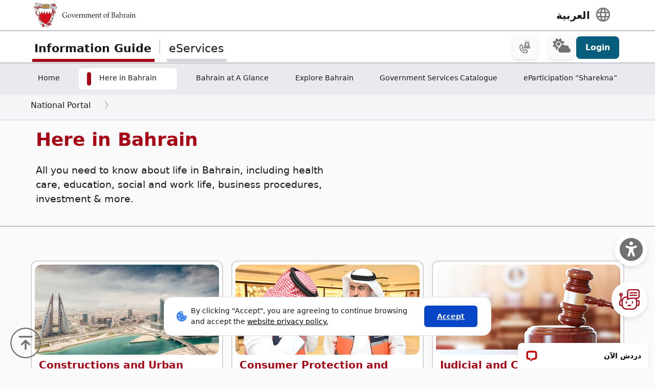

--- FILE ---
content_type: text/html; charset=utf-8
request_url: https://www.google.com/recaptcha/api2/anchor?ar=1&k=6LdafRsUAAAAAGLjbOF-Yufn_lmlQGZLiWlx1kv8&co=aHR0cHM6Ly9iYWhyYWluLmJoOjQ0Mw..&hl=en&v=N67nZn4AqZkNcbeMu4prBgzg&size=normal&anchor-ms=20000&execute-ms=30000&cb=y4pkyl5o8ygp
body_size: 49386
content:
<!DOCTYPE HTML><html dir="ltr" lang="en"><head><meta http-equiv="Content-Type" content="text/html; charset=UTF-8">
<meta http-equiv="X-UA-Compatible" content="IE=edge">
<title>reCAPTCHA</title>
<style type="text/css">
/* cyrillic-ext */
@font-face {
  font-family: 'Roboto';
  font-style: normal;
  font-weight: 400;
  font-stretch: 100%;
  src: url(//fonts.gstatic.com/s/roboto/v48/KFO7CnqEu92Fr1ME7kSn66aGLdTylUAMa3GUBHMdazTgWw.woff2) format('woff2');
  unicode-range: U+0460-052F, U+1C80-1C8A, U+20B4, U+2DE0-2DFF, U+A640-A69F, U+FE2E-FE2F;
}
/* cyrillic */
@font-face {
  font-family: 'Roboto';
  font-style: normal;
  font-weight: 400;
  font-stretch: 100%;
  src: url(//fonts.gstatic.com/s/roboto/v48/KFO7CnqEu92Fr1ME7kSn66aGLdTylUAMa3iUBHMdazTgWw.woff2) format('woff2');
  unicode-range: U+0301, U+0400-045F, U+0490-0491, U+04B0-04B1, U+2116;
}
/* greek-ext */
@font-face {
  font-family: 'Roboto';
  font-style: normal;
  font-weight: 400;
  font-stretch: 100%;
  src: url(//fonts.gstatic.com/s/roboto/v48/KFO7CnqEu92Fr1ME7kSn66aGLdTylUAMa3CUBHMdazTgWw.woff2) format('woff2');
  unicode-range: U+1F00-1FFF;
}
/* greek */
@font-face {
  font-family: 'Roboto';
  font-style: normal;
  font-weight: 400;
  font-stretch: 100%;
  src: url(//fonts.gstatic.com/s/roboto/v48/KFO7CnqEu92Fr1ME7kSn66aGLdTylUAMa3-UBHMdazTgWw.woff2) format('woff2');
  unicode-range: U+0370-0377, U+037A-037F, U+0384-038A, U+038C, U+038E-03A1, U+03A3-03FF;
}
/* math */
@font-face {
  font-family: 'Roboto';
  font-style: normal;
  font-weight: 400;
  font-stretch: 100%;
  src: url(//fonts.gstatic.com/s/roboto/v48/KFO7CnqEu92Fr1ME7kSn66aGLdTylUAMawCUBHMdazTgWw.woff2) format('woff2');
  unicode-range: U+0302-0303, U+0305, U+0307-0308, U+0310, U+0312, U+0315, U+031A, U+0326-0327, U+032C, U+032F-0330, U+0332-0333, U+0338, U+033A, U+0346, U+034D, U+0391-03A1, U+03A3-03A9, U+03B1-03C9, U+03D1, U+03D5-03D6, U+03F0-03F1, U+03F4-03F5, U+2016-2017, U+2034-2038, U+203C, U+2040, U+2043, U+2047, U+2050, U+2057, U+205F, U+2070-2071, U+2074-208E, U+2090-209C, U+20D0-20DC, U+20E1, U+20E5-20EF, U+2100-2112, U+2114-2115, U+2117-2121, U+2123-214F, U+2190, U+2192, U+2194-21AE, U+21B0-21E5, U+21F1-21F2, U+21F4-2211, U+2213-2214, U+2216-22FF, U+2308-230B, U+2310, U+2319, U+231C-2321, U+2336-237A, U+237C, U+2395, U+239B-23B7, U+23D0, U+23DC-23E1, U+2474-2475, U+25AF, U+25B3, U+25B7, U+25BD, U+25C1, U+25CA, U+25CC, U+25FB, U+266D-266F, U+27C0-27FF, U+2900-2AFF, U+2B0E-2B11, U+2B30-2B4C, U+2BFE, U+3030, U+FF5B, U+FF5D, U+1D400-1D7FF, U+1EE00-1EEFF;
}
/* symbols */
@font-face {
  font-family: 'Roboto';
  font-style: normal;
  font-weight: 400;
  font-stretch: 100%;
  src: url(//fonts.gstatic.com/s/roboto/v48/KFO7CnqEu92Fr1ME7kSn66aGLdTylUAMaxKUBHMdazTgWw.woff2) format('woff2');
  unicode-range: U+0001-000C, U+000E-001F, U+007F-009F, U+20DD-20E0, U+20E2-20E4, U+2150-218F, U+2190, U+2192, U+2194-2199, U+21AF, U+21E6-21F0, U+21F3, U+2218-2219, U+2299, U+22C4-22C6, U+2300-243F, U+2440-244A, U+2460-24FF, U+25A0-27BF, U+2800-28FF, U+2921-2922, U+2981, U+29BF, U+29EB, U+2B00-2BFF, U+4DC0-4DFF, U+FFF9-FFFB, U+10140-1018E, U+10190-1019C, U+101A0, U+101D0-101FD, U+102E0-102FB, U+10E60-10E7E, U+1D2C0-1D2D3, U+1D2E0-1D37F, U+1F000-1F0FF, U+1F100-1F1AD, U+1F1E6-1F1FF, U+1F30D-1F30F, U+1F315, U+1F31C, U+1F31E, U+1F320-1F32C, U+1F336, U+1F378, U+1F37D, U+1F382, U+1F393-1F39F, U+1F3A7-1F3A8, U+1F3AC-1F3AF, U+1F3C2, U+1F3C4-1F3C6, U+1F3CA-1F3CE, U+1F3D4-1F3E0, U+1F3ED, U+1F3F1-1F3F3, U+1F3F5-1F3F7, U+1F408, U+1F415, U+1F41F, U+1F426, U+1F43F, U+1F441-1F442, U+1F444, U+1F446-1F449, U+1F44C-1F44E, U+1F453, U+1F46A, U+1F47D, U+1F4A3, U+1F4B0, U+1F4B3, U+1F4B9, U+1F4BB, U+1F4BF, U+1F4C8-1F4CB, U+1F4D6, U+1F4DA, U+1F4DF, U+1F4E3-1F4E6, U+1F4EA-1F4ED, U+1F4F7, U+1F4F9-1F4FB, U+1F4FD-1F4FE, U+1F503, U+1F507-1F50B, U+1F50D, U+1F512-1F513, U+1F53E-1F54A, U+1F54F-1F5FA, U+1F610, U+1F650-1F67F, U+1F687, U+1F68D, U+1F691, U+1F694, U+1F698, U+1F6AD, U+1F6B2, U+1F6B9-1F6BA, U+1F6BC, U+1F6C6-1F6CF, U+1F6D3-1F6D7, U+1F6E0-1F6EA, U+1F6F0-1F6F3, U+1F6F7-1F6FC, U+1F700-1F7FF, U+1F800-1F80B, U+1F810-1F847, U+1F850-1F859, U+1F860-1F887, U+1F890-1F8AD, U+1F8B0-1F8BB, U+1F8C0-1F8C1, U+1F900-1F90B, U+1F93B, U+1F946, U+1F984, U+1F996, U+1F9E9, U+1FA00-1FA6F, U+1FA70-1FA7C, U+1FA80-1FA89, U+1FA8F-1FAC6, U+1FACE-1FADC, U+1FADF-1FAE9, U+1FAF0-1FAF8, U+1FB00-1FBFF;
}
/* vietnamese */
@font-face {
  font-family: 'Roboto';
  font-style: normal;
  font-weight: 400;
  font-stretch: 100%;
  src: url(//fonts.gstatic.com/s/roboto/v48/KFO7CnqEu92Fr1ME7kSn66aGLdTylUAMa3OUBHMdazTgWw.woff2) format('woff2');
  unicode-range: U+0102-0103, U+0110-0111, U+0128-0129, U+0168-0169, U+01A0-01A1, U+01AF-01B0, U+0300-0301, U+0303-0304, U+0308-0309, U+0323, U+0329, U+1EA0-1EF9, U+20AB;
}
/* latin-ext */
@font-face {
  font-family: 'Roboto';
  font-style: normal;
  font-weight: 400;
  font-stretch: 100%;
  src: url(//fonts.gstatic.com/s/roboto/v48/KFO7CnqEu92Fr1ME7kSn66aGLdTylUAMa3KUBHMdazTgWw.woff2) format('woff2');
  unicode-range: U+0100-02BA, U+02BD-02C5, U+02C7-02CC, U+02CE-02D7, U+02DD-02FF, U+0304, U+0308, U+0329, U+1D00-1DBF, U+1E00-1E9F, U+1EF2-1EFF, U+2020, U+20A0-20AB, U+20AD-20C0, U+2113, U+2C60-2C7F, U+A720-A7FF;
}
/* latin */
@font-face {
  font-family: 'Roboto';
  font-style: normal;
  font-weight: 400;
  font-stretch: 100%;
  src: url(//fonts.gstatic.com/s/roboto/v48/KFO7CnqEu92Fr1ME7kSn66aGLdTylUAMa3yUBHMdazQ.woff2) format('woff2');
  unicode-range: U+0000-00FF, U+0131, U+0152-0153, U+02BB-02BC, U+02C6, U+02DA, U+02DC, U+0304, U+0308, U+0329, U+2000-206F, U+20AC, U+2122, U+2191, U+2193, U+2212, U+2215, U+FEFF, U+FFFD;
}
/* cyrillic-ext */
@font-face {
  font-family: 'Roboto';
  font-style: normal;
  font-weight: 500;
  font-stretch: 100%;
  src: url(//fonts.gstatic.com/s/roboto/v48/KFO7CnqEu92Fr1ME7kSn66aGLdTylUAMa3GUBHMdazTgWw.woff2) format('woff2');
  unicode-range: U+0460-052F, U+1C80-1C8A, U+20B4, U+2DE0-2DFF, U+A640-A69F, U+FE2E-FE2F;
}
/* cyrillic */
@font-face {
  font-family: 'Roboto';
  font-style: normal;
  font-weight: 500;
  font-stretch: 100%;
  src: url(//fonts.gstatic.com/s/roboto/v48/KFO7CnqEu92Fr1ME7kSn66aGLdTylUAMa3iUBHMdazTgWw.woff2) format('woff2');
  unicode-range: U+0301, U+0400-045F, U+0490-0491, U+04B0-04B1, U+2116;
}
/* greek-ext */
@font-face {
  font-family: 'Roboto';
  font-style: normal;
  font-weight: 500;
  font-stretch: 100%;
  src: url(//fonts.gstatic.com/s/roboto/v48/KFO7CnqEu92Fr1ME7kSn66aGLdTylUAMa3CUBHMdazTgWw.woff2) format('woff2');
  unicode-range: U+1F00-1FFF;
}
/* greek */
@font-face {
  font-family: 'Roboto';
  font-style: normal;
  font-weight: 500;
  font-stretch: 100%;
  src: url(//fonts.gstatic.com/s/roboto/v48/KFO7CnqEu92Fr1ME7kSn66aGLdTylUAMa3-UBHMdazTgWw.woff2) format('woff2');
  unicode-range: U+0370-0377, U+037A-037F, U+0384-038A, U+038C, U+038E-03A1, U+03A3-03FF;
}
/* math */
@font-face {
  font-family: 'Roboto';
  font-style: normal;
  font-weight: 500;
  font-stretch: 100%;
  src: url(//fonts.gstatic.com/s/roboto/v48/KFO7CnqEu92Fr1ME7kSn66aGLdTylUAMawCUBHMdazTgWw.woff2) format('woff2');
  unicode-range: U+0302-0303, U+0305, U+0307-0308, U+0310, U+0312, U+0315, U+031A, U+0326-0327, U+032C, U+032F-0330, U+0332-0333, U+0338, U+033A, U+0346, U+034D, U+0391-03A1, U+03A3-03A9, U+03B1-03C9, U+03D1, U+03D5-03D6, U+03F0-03F1, U+03F4-03F5, U+2016-2017, U+2034-2038, U+203C, U+2040, U+2043, U+2047, U+2050, U+2057, U+205F, U+2070-2071, U+2074-208E, U+2090-209C, U+20D0-20DC, U+20E1, U+20E5-20EF, U+2100-2112, U+2114-2115, U+2117-2121, U+2123-214F, U+2190, U+2192, U+2194-21AE, U+21B0-21E5, U+21F1-21F2, U+21F4-2211, U+2213-2214, U+2216-22FF, U+2308-230B, U+2310, U+2319, U+231C-2321, U+2336-237A, U+237C, U+2395, U+239B-23B7, U+23D0, U+23DC-23E1, U+2474-2475, U+25AF, U+25B3, U+25B7, U+25BD, U+25C1, U+25CA, U+25CC, U+25FB, U+266D-266F, U+27C0-27FF, U+2900-2AFF, U+2B0E-2B11, U+2B30-2B4C, U+2BFE, U+3030, U+FF5B, U+FF5D, U+1D400-1D7FF, U+1EE00-1EEFF;
}
/* symbols */
@font-face {
  font-family: 'Roboto';
  font-style: normal;
  font-weight: 500;
  font-stretch: 100%;
  src: url(//fonts.gstatic.com/s/roboto/v48/KFO7CnqEu92Fr1ME7kSn66aGLdTylUAMaxKUBHMdazTgWw.woff2) format('woff2');
  unicode-range: U+0001-000C, U+000E-001F, U+007F-009F, U+20DD-20E0, U+20E2-20E4, U+2150-218F, U+2190, U+2192, U+2194-2199, U+21AF, U+21E6-21F0, U+21F3, U+2218-2219, U+2299, U+22C4-22C6, U+2300-243F, U+2440-244A, U+2460-24FF, U+25A0-27BF, U+2800-28FF, U+2921-2922, U+2981, U+29BF, U+29EB, U+2B00-2BFF, U+4DC0-4DFF, U+FFF9-FFFB, U+10140-1018E, U+10190-1019C, U+101A0, U+101D0-101FD, U+102E0-102FB, U+10E60-10E7E, U+1D2C0-1D2D3, U+1D2E0-1D37F, U+1F000-1F0FF, U+1F100-1F1AD, U+1F1E6-1F1FF, U+1F30D-1F30F, U+1F315, U+1F31C, U+1F31E, U+1F320-1F32C, U+1F336, U+1F378, U+1F37D, U+1F382, U+1F393-1F39F, U+1F3A7-1F3A8, U+1F3AC-1F3AF, U+1F3C2, U+1F3C4-1F3C6, U+1F3CA-1F3CE, U+1F3D4-1F3E0, U+1F3ED, U+1F3F1-1F3F3, U+1F3F5-1F3F7, U+1F408, U+1F415, U+1F41F, U+1F426, U+1F43F, U+1F441-1F442, U+1F444, U+1F446-1F449, U+1F44C-1F44E, U+1F453, U+1F46A, U+1F47D, U+1F4A3, U+1F4B0, U+1F4B3, U+1F4B9, U+1F4BB, U+1F4BF, U+1F4C8-1F4CB, U+1F4D6, U+1F4DA, U+1F4DF, U+1F4E3-1F4E6, U+1F4EA-1F4ED, U+1F4F7, U+1F4F9-1F4FB, U+1F4FD-1F4FE, U+1F503, U+1F507-1F50B, U+1F50D, U+1F512-1F513, U+1F53E-1F54A, U+1F54F-1F5FA, U+1F610, U+1F650-1F67F, U+1F687, U+1F68D, U+1F691, U+1F694, U+1F698, U+1F6AD, U+1F6B2, U+1F6B9-1F6BA, U+1F6BC, U+1F6C6-1F6CF, U+1F6D3-1F6D7, U+1F6E0-1F6EA, U+1F6F0-1F6F3, U+1F6F7-1F6FC, U+1F700-1F7FF, U+1F800-1F80B, U+1F810-1F847, U+1F850-1F859, U+1F860-1F887, U+1F890-1F8AD, U+1F8B0-1F8BB, U+1F8C0-1F8C1, U+1F900-1F90B, U+1F93B, U+1F946, U+1F984, U+1F996, U+1F9E9, U+1FA00-1FA6F, U+1FA70-1FA7C, U+1FA80-1FA89, U+1FA8F-1FAC6, U+1FACE-1FADC, U+1FADF-1FAE9, U+1FAF0-1FAF8, U+1FB00-1FBFF;
}
/* vietnamese */
@font-face {
  font-family: 'Roboto';
  font-style: normal;
  font-weight: 500;
  font-stretch: 100%;
  src: url(//fonts.gstatic.com/s/roboto/v48/KFO7CnqEu92Fr1ME7kSn66aGLdTylUAMa3OUBHMdazTgWw.woff2) format('woff2');
  unicode-range: U+0102-0103, U+0110-0111, U+0128-0129, U+0168-0169, U+01A0-01A1, U+01AF-01B0, U+0300-0301, U+0303-0304, U+0308-0309, U+0323, U+0329, U+1EA0-1EF9, U+20AB;
}
/* latin-ext */
@font-face {
  font-family: 'Roboto';
  font-style: normal;
  font-weight: 500;
  font-stretch: 100%;
  src: url(//fonts.gstatic.com/s/roboto/v48/KFO7CnqEu92Fr1ME7kSn66aGLdTylUAMa3KUBHMdazTgWw.woff2) format('woff2');
  unicode-range: U+0100-02BA, U+02BD-02C5, U+02C7-02CC, U+02CE-02D7, U+02DD-02FF, U+0304, U+0308, U+0329, U+1D00-1DBF, U+1E00-1E9F, U+1EF2-1EFF, U+2020, U+20A0-20AB, U+20AD-20C0, U+2113, U+2C60-2C7F, U+A720-A7FF;
}
/* latin */
@font-face {
  font-family: 'Roboto';
  font-style: normal;
  font-weight: 500;
  font-stretch: 100%;
  src: url(//fonts.gstatic.com/s/roboto/v48/KFO7CnqEu92Fr1ME7kSn66aGLdTylUAMa3yUBHMdazQ.woff2) format('woff2');
  unicode-range: U+0000-00FF, U+0131, U+0152-0153, U+02BB-02BC, U+02C6, U+02DA, U+02DC, U+0304, U+0308, U+0329, U+2000-206F, U+20AC, U+2122, U+2191, U+2193, U+2212, U+2215, U+FEFF, U+FFFD;
}
/* cyrillic-ext */
@font-face {
  font-family: 'Roboto';
  font-style: normal;
  font-weight: 900;
  font-stretch: 100%;
  src: url(//fonts.gstatic.com/s/roboto/v48/KFO7CnqEu92Fr1ME7kSn66aGLdTylUAMa3GUBHMdazTgWw.woff2) format('woff2');
  unicode-range: U+0460-052F, U+1C80-1C8A, U+20B4, U+2DE0-2DFF, U+A640-A69F, U+FE2E-FE2F;
}
/* cyrillic */
@font-face {
  font-family: 'Roboto';
  font-style: normal;
  font-weight: 900;
  font-stretch: 100%;
  src: url(//fonts.gstatic.com/s/roboto/v48/KFO7CnqEu92Fr1ME7kSn66aGLdTylUAMa3iUBHMdazTgWw.woff2) format('woff2');
  unicode-range: U+0301, U+0400-045F, U+0490-0491, U+04B0-04B1, U+2116;
}
/* greek-ext */
@font-face {
  font-family: 'Roboto';
  font-style: normal;
  font-weight: 900;
  font-stretch: 100%;
  src: url(//fonts.gstatic.com/s/roboto/v48/KFO7CnqEu92Fr1ME7kSn66aGLdTylUAMa3CUBHMdazTgWw.woff2) format('woff2');
  unicode-range: U+1F00-1FFF;
}
/* greek */
@font-face {
  font-family: 'Roboto';
  font-style: normal;
  font-weight: 900;
  font-stretch: 100%;
  src: url(//fonts.gstatic.com/s/roboto/v48/KFO7CnqEu92Fr1ME7kSn66aGLdTylUAMa3-UBHMdazTgWw.woff2) format('woff2');
  unicode-range: U+0370-0377, U+037A-037F, U+0384-038A, U+038C, U+038E-03A1, U+03A3-03FF;
}
/* math */
@font-face {
  font-family: 'Roboto';
  font-style: normal;
  font-weight: 900;
  font-stretch: 100%;
  src: url(//fonts.gstatic.com/s/roboto/v48/KFO7CnqEu92Fr1ME7kSn66aGLdTylUAMawCUBHMdazTgWw.woff2) format('woff2');
  unicode-range: U+0302-0303, U+0305, U+0307-0308, U+0310, U+0312, U+0315, U+031A, U+0326-0327, U+032C, U+032F-0330, U+0332-0333, U+0338, U+033A, U+0346, U+034D, U+0391-03A1, U+03A3-03A9, U+03B1-03C9, U+03D1, U+03D5-03D6, U+03F0-03F1, U+03F4-03F5, U+2016-2017, U+2034-2038, U+203C, U+2040, U+2043, U+2047, U+2050, U+2057, U+205F, U+2070-2071, U+2074-208E, U+2090-209C, U+20D0-20DC, U+20E1, U+20E5-20EF, U+2100-2112, U+2114-2115, U+2117-2121, U+2123-214F, U+2190, U+2192, U+2194-21AE, U+21B0-21E5, U+21F1-21F2, U+21F4-2211, U+2213-2214, U+2216-22FF, U+2308-230B, U+2310, U+2319, U+231C-2321, U+2336-237A, U+237C, U+2395, U+239B-23B7, U+23D0, U+23DC-23E1, U+2474-2475, U+25AF, U+25B3, U+25B7, U+25BD, U+25C1, U+25CA, U+25CC, U+25FB, U+266D-266F, U+27C0-27FF, U+2900-2AFF, U+2B0E-2B11, U+2B30-2B4C, U+2BFE, U+3030, U+FF5B, U+FF5D, U+1D400-1D7FF, U+1EE00-1EEFF;
}
/* symbols */
@font-face {
  font-family: 'Roboto';
  font-style: normal;
  font-weight: 900;
  font-stretch: 100%;
  src: url(//fonts.gstatic.com/s/roboto/v48/KFO7CnqEu92Fr1ME7kSn66aGLdTylUAMaxKUBHMdazTgWw.woff2) format('woff2');
  unicode-range: U+0001-000C, U+000E-001F, U+007F-009F, U+20DD-20E0, U+20E2-20E4, U+2150-218F, U+2190, U+2192, U+2194-2199, U+21AF, U+21E6-21F0, U+21F3, U+2218-2219, U+2299, U+22C4-22C6, U+2300-243F, U+2440-244A, U+2460-24FF, U+25A0-27BF, U+2800-28FF, U+2921-2922, U+2981, U+29BF, U+29EB, U+2B00-2BFF, U+4DC0-4DFF, U+FFF9-FFFB, U+10140-1018E, U+10190-1019C, U+101A0, U+101D0-101FD, U+102E0-102FB, U+10E60-10E7E, U+1D2C0-1D2D3, U+1D2E0-1D37F, U+1F000-1F0FF, U+1F100-1F1AD, U+1F1E6-1F1FF, U+1F30D-1F30F, U+1F315, U+1F31C, U+1F31E, U+1F320-1F32C, U+1F336, U+1F378, U+1F37D, U+1F382, U+1F393-1F39F, U+1F3A7-1F3A8, U+1F3AC-1F3AF, U+1F3C2, U+1F3C4-1F3C6, U+1F3CA-1F3CE, U+1F3D4-1F3E0, U+1F3ED, U+1F3F1-1F3F3, U+1F3F5-1F3F7, U+1F408, U+1F415, U+1F41F, U+1F426, U+1F43F, U+1F441-1F442, U+1F444, U+1F446-1F449, U+1F44C-1F44E, U+1F453, U+1F46A, U+1F47D, U+1F4A3, U+1F4B0, U+1F4B3, U+1F4B9, U+1F4BB, U+1F4BF, U+1F4C8-1F4CB, U+1F4D6, U+1F4DA, U+1F4DF, U+1F4E3-1F4E6, U+1F4EA-1F4ED, U+1F4F7, U+1F4F9-1F4FB, U+1F4FD-1F4FE, U+1F503, U+1F507-1F50B, U+1F50D, U+1F512-1F513, U+1F53E-1F54A, U+1F54F-1F5FA, U+1F610, U+1F650-1F67F, U+1F687, U+1F68D, U+1F691, U+1F694, U+1F698, U+1F6AD, U+1F6B2, U+1F6B9-1F6BA, U+1F6BC, U+1F6C6-1F6CF, U+1F6D3-1F6D7, U+1F6E0-1F6EA, U+1F6F0-1F6F3, U+1F6F7-1F6FC, U+1F700-1F7FF, U+1F800-1F80B, U+1F810-1F847, U+1F850-1F859, U+1F860-1F887, U+1F890-1F8AD, U+1F8B0-1F8BB, U+1F8C0-1F8C1, U+1F900-1F90B, U+1F93B, U+1F946, U+1F984, U+1F996, U+1F9E9, U+1FA00-1FA6F, U+1FA70-1FA7C, U+1FA80-1FA89, U+1FA8F-1FAC6, U+1FACE-1FADC, U+1FADF-1FAE9, U+1FAF0-1FAF8, U+1FB00-1FBFF;
}
/* vietnamese */
@font-face {
  font-family: 'Roboto';
  font-style: normal;
  font-weight: 900;
  font-stretch: 100%;
  src: url(//fonts.gstatic.com/s/roboto/v48/KFO7CnqEu92Fr1ME7kSn66aGLdTylUAMa3OUBHMdazTgWw.woff2) format('woff2');
  unicode-range: U+0102-0103, U+0110-0111, U+0128-0129, U+0168-0169, U+01A0-01A1, U+01AF-01B0, U+0300-0301, U+0303-0304, U+0308-0309, U+0323, U+0329, U+1EA0-1EF9, U+20AB;
}
/* latin-ext */
@font-face {
  font-family: 'Roboto';
  font-style: normal;
  font-weight: 900;
  font-stretch: 100%;
  src: url(//fonts.gstatic.com/s/roboto/v48/KFO7CnqEu92Fr1ME7kSn66aGLdTylUAMa3KUBHMdazTgWw.woff2) format('woff2');
  unicode-range: U+0100-02BA, U+02BD-02C5, U+02C7-02CC, U+02CE-02D7, U+02DD-02FF, U+0304, U+0308, U+0329, U+1D00-1DBF, U+1E00-1E9F, U+1EF2-1EFF, U+2020, U+20A0-20AB, U+20AD-20C0, U+2113, U+2C60-2C7F, U+A720-A7FF;
}
/* latin */
@font-face {
  font-family: 'Roboto';
  font-style: normal;
  font-weight: 900;
  font-stretch: 100%;
  src: url(//fonts.gstatic.com/s/roboto/v48/KFO7CnqEu92Fr1ME7kSn66aGLdTylUAMa3yUBHMdazQ.woff2) format('woff2');
  unicode-range: U+0000-00FF, U+0131, U+0152-0153, U+02BB-02BC, U+02C6, U+02DA, U+02DC, U+0304, U+0308, U+0329, U+2000-206F, U+20AC, U+2122, U+2191, U+2193, U+2212, U+2215, U+FEFF, U+FFFD;
}

</style>
<link rel="stylesheet" type="text/css" href="https://www.gstatic.com/recaptcha/releases/N67nZn4AqZkNcbeMu4prBgzg/styles__ltr.css">
<script nonce="zL2DGyaywD1RwpzMSgcn2g" type="text/javascript">window['__recaptcha_api'] = 'https://www.google.com/recaptcha/api2/';</script>
<script type="text/javascript" src="https://www.gstatic.com/recaptcha/releases/N67nZn4AqZkNcbeMu4prBgzg/recaptcha__en.js" nonce="zL2DGyaywD1RwpzMSgcn2g">
      
    </script></head>
<body><div id="rc-anchor-alert" class="rc-anchor-alert"></div>
<input type="hidden" id="recaptcha-token" value="[base64]">
<script type="text/javascript" nonce="zL2DGyaywD1RwpzMSgcn2g">
      recaptcha.anchor.Main.init("[\x22ainput\x22,[\x22bgdata\x22,\x22\x22,\[base64]/[base64]/MjU1Ong/[base64]/[base64]/[base64]/[base64]/[base64]/[base64]/[base64]/[base64]/[base64]/[base64]/[base64]/[base64]/[base64]/[base64]/[base64]\\u003d\x22,\[base64]\\u003d\x22,\x22wo9aw7kmAXAow4AaZTPCusO4ER1fwpDDlDLDssKvwo/CuMK/wrzDr8K+EcKIccKJwrkHAgdLDQjCj8KZQsOFX8KnC8KEwq/[base64]/CqEvDhEXCncKZTMOMwqhresKqw6c9XcO/J8OfQzrDnsO7ESDCjwvDlcKBTQrCoj9kwpI+wpLCisOsOxzDs8KNw4Vgw7bCo3PDoDbCosKOOwMAacKnYsKWwofDuMKBZsO6ajhMODscwpzCr3LCjcOawp3Cq8OxXMKPFwTCpiNnwrLCn8OrwrfDjsKdCyrCkmg3wo7Cp8K/w6docAbCjjIkw5Z4wqXDvBVPIMOWZQPDq8KZwot9awFVQcKNwp43w5HCl8ObwrEDwoHDiQgfw7R0DMOfRMO8wqZOw7bDk8K8wobCjGZlHRPDqGpZLsOCw4jDmXstI8OICcK8woTCkXtWCz/DlsK1ITTCnzAvP8Ocw4XDiMKkc0HDqHPCgcKsD8OJHW7Dm8OFL8OJwqDDrARGwrjCo8OaasKFYcOXwq7CjhBPSz/[base64]/[base64]/w48jwpbCpsK5w7LCvGYsw4zCkEJ/RMOrwrQmA8KGP14jeMOyw4DDh8OVw6nCp3LCucKwwpnDt3nDj03DoD3DgcKqLHLDjyzCny/DigNvwpZcwpFmwo/DrCMXwqnChWVfw4nDqwrCg2/[base64]/woLDr8KTwpBRF8KNKsOsBsKTwqLDtynCnxZsw5/Cq8Kuw7PDlCTDhF81w70ecDfCggVMasO7w51pw6PDt8K+RT5NHMOzAcODwrzDpsKSw7HCscOoKyjDtcOOR8KTwrbCoRHChMKHH2Z/wq0wwrTDjMKMw68fPcOiNA3DgsKlw6LCo3DDqsO3WsO8woR0LzUCKkRGNGFTwpnDvsKKc2w5w5fDuzgfwrJCSMKzw77CocKBw5TCqlkcez8ydzQPBWpVw6vCgiMIHsKIw58Lw63DuxdlT8OLCcKPRcKIwoHCjsOVd21dFCXDiXwNGMKMGnHCoQIEwrrDh8OaTsK0w5/Dk3DDvsKdwrFQwrBPZ8KLw6bDvcOlw7EWw7LCrcKcwq/DuybCv3zCl1/CncOTw7DDsR/Cr8OZwrzDk8OQBnIWw4xWw55BY8OwUBTDh8KOYi/[base64]/[base64]/CmMODZ8O6w7Y/[base64]/[base64]/[base64]/[base64]/fmoHPTXCqx8tecKLw6dww67CtsKsFcOgw541w55QSVnCu8OZwqFiFVHCvypiwpDDrsKcKMKMwqBpLMKnwpnDsMOKw5PChiLCssKqw61/TUjDrsK7acKUBcKFfylMIgFuJTPCgsK9w6zCugzDhMKIwrdxe8O4wpECO8K1UsOgEsOgO17DgRrDsMOjDE3CmcOxJBIFEMKMFA5jZcKsBgfDjsKHw4hUw7HCucK2w78cwrIgwqnDikvDi2rChsKyI8KKLT/ClMKcJW7CmsKaccOLw4g/w51qKksfw45/CSTCvcOhwonCpwEawpwDPcOPDcOILsODwpo7FQ94wrnClMORX8KYw5HDssOSJRQNesKkw6DCtMOLw6vCscKOKmzChcO9w5rCtGPDmyvDvQUGYnnDhMOKwq1ZAcKhw5x9MsOSQsO1w6w7VTPCuwDCmG/[base64]/CskoRwrN+woUUw5TCtsKjwqjCocK8PMKJMGvDhVLDugInP8OAD8O5dxxNw5/[base64]/Di8ONw71aFVDDk8K3YsKsecOwwotHPQnCkcKHNRvDjMKHLnlrQsO7w7bClDXCssOQwo/CljbDlkctw53Dg8OQbsKUw73CgsKCw6fCvX3DoScpHcOaM0nCj0jDl0AbKMKcKhctwqxWMh9bJsO8w4/DpcOnT8Kow4vDlWI2wpI6wrzCsB/DuMOuwqd0wpnCuwHDjR3DpXpzf8K+JkrCjSzDqD/Cq8Kpw6kuw7/ClMO5NSbDjTRDw6EdaMKbFhTDlD09TXHDlMKkf0Ffwrpjw6x8wrYHwrZqX8KzVMOCw4QGw5QlEMK0V8OVwq5Kw6zDuE5HwoFSwovDgsKXw73CkE1Aw4/[base64]/w6UJHsKYwpHDvWnDtgbDicK9wrHCnEbDlcKxW8K7w5DCiG4+E8K1woF5b8OMRDk0QMK4w4d1wr1Ewr3DuFobwpTDtmlBT1cmLcKJIjMEPnbDlnB/Wxl8OgkgOR7DsW3CrBbCimHDqcKlJUXClRPCqSocw5TDnwgSw4U6w77DllPDpWs4TFHCuEY2wqbDvHnDpcOgfU/[base64]/DrDBQe8OVw7Iuw5hyEsORcMKhwqjDscKQTVTCvwbCv1DDgMOmMcKzwpAXFwPClinDv8KIwojCpcKnw57CnEjCv8OSwrvDhcOnwrjClcOFQsK6OmF4BhfClcKAw4PDuwBmYj5kIsO5JRgbwrHDvD/Dm8OHwo3Dp8O/w7TDvx7DjF0Nw5zCjD7Dr2Ahw7bCuMOVecKdw4TDt8K1w4kywrQvw4nCiU19wpVQw7gMY8KlwpDCtsOkGMK4wrjCtTvCh8KZwpTCgMKMVHXCjMODw4BEw6FHw7E/w58jw7/DiXXCssKCw47Do8Kgw4LCm8Otw4xnwo/DpgjDulRBwrfDhSHCmMOILg1jBRXDmHvCgG1ILShcw4zCtMKmwo/DmMOaJsOtOBoTwoUkw7ZTwqnDkcKgw5sODMK5SwgeH8O/[base64]/w4hANn4gwpVWGz/[base64]/CiV8gwpTDpSjDj8KbQ0XCpH5aN8OYeMOHwpDCuQcnSsKJG8O7wrRBUMO+fBIDYznClSgBwpbDhcKCw6lmwrwzEXZGDB/Ctk/[base64]/DuMOtwr/CjD0ZEMKvWsKZwoJcW8KRw6PDpcOwOMO5esK8wqTCh0kow7BWw7TDksKBK8KwTGfCmcKEwqdBw7XDnMKkw5DDpjw8w4PDkMK6w6IrwrXClHp3wok0L8OIwrvDqsK5P0HCpsOAwpQ7dcO1K8Kgwp/[base64]/[base64]/Dtwhxw73DphXDriMYcQd1TnhYwps9HcKnw6J3w740wq3CtBHCtGlaXnR5w53Cs8O9GSkew5jDg8KVw4rCiMOEARbDqMK/UE/[base64]/w55bw59HwqdAw787LsKhWMO4FcO+VcOBw4AtMsKVSMOJwqnCkiTCmsKIUHvCkcO0woQ7wokxAmxeanTCm1txw57CvMO2QXUXwqXCpnLDriwbX8KxfWQoQDcfaMKiWXE5DsOHL8ONaljDqsO7UlTDiMKfwpUKe2XDucKIwqrDnmnDi2/DtHp+w4PCocKmAsOvV8KEUVrDqsO3TsONwrrCujbDuDViwpLCiMKPwoHCsWjDhS/DtMO1OcK9K0RhN8KxwpLCgsKHwrk0wpvDucOkIcKaw7hMwrpAQRrDr8O2w40FSnBlwpRbJgDDrxzCoAvCvDpUwqoffcK/wqXDvy1Qwr1IB2PDiQLCvsKnWWEmw6MBZMKEwodwdMKpw5M0O2rCug7DiE9zwqnDmsKNw4UDw5t7Dj/DksOOwoXDuzA2wo7Cs3/DnMOgfWZfw5lWM8Ovw7B/KMKIbsOvfsKdwqjCtcKNwrUUesKow5cnA1/CjX8UACnCogEQf8OcLcOKI3Isw6hVw5bDi8OlZcKqw5rCiMOzBcOndcO2BcKiwrPDmUbDmjQ7ACkawp3Cr8KbC8O6wo/CtsKDPQ0HYXEWZ8OgaAvChcKrOj3Cm0B5B8KdwqrDo8KGw5NfUMO7UcKEw5JNw4EHQ3fClMOCw7zDn8KXeQxew6w4w5rCp8OeTsKJOsOnQcKaI8KJAyIKwpwzBCUyMm3DiUlzw5rDgR9nwplhFD5/[base64]/CpygSGcKjEcK4w6RWY8Ojw5nCvMOYwoYPHxLCocOWw7bDnMKyRcKEVBMkGnQ4wowpw7wqw4NawoHCnQPCjMKNw7AKwpZ4GsOPEyHCqhF0wr/CmcOUwr/CpALCvXc1XsK5YMKCDsO5ZcK7HxPCkwgZCm8+Y1bCjT5wwrfCusOAa8KCw7IIRMOGI8KmDcK/CldxZDlALRzDrXwJwo54w6vDmHtRcMKtwovDqMOPAsK+w4lBHRM4NMOiworDgD7Dp3TCpMOeemttw7oRw5xLdsKqXBzCo8O8w5DCrwDCl0Urw4nDsUvDqX7CmgdhwprDv8OAwoEkw7ZPRcKSLULCl8KwA8OJwrXDiRcCwqPDk8KfKRVYRcOyfjhOfcOHYkPDocK/w6PDsV1iPTY6w6TCh8Kaw5NAwovCnU/[base64]/[base64]/Ck8KqcDAHYsOSDMKww5HCi1Zjw5AbwpjCmkPDoQhAesKnw7A/[base64]/DocOfJwZqXwvClljCkEE3wqc/eMOaWsKFw7rDisOxL0fCp8O3wo3DtsKAwp1ew7tGQMKGwpTClMKWw7/[base64]/bsK2bypjLkQuXcO1TcK+w6d/w7LCvMK7wpjCpsOXw6XCg3cKWis0Ry0ddl57w4bCkcOaF8OfDS3Cvz/[base64]/[base64]/DlMOXQMKmw7rCuMKDDcOpwqIGaATCtS3DmENrwr/CmxFcwpbCt8OrCMOYJMOGGDrCkFnCtsOlScOdw4tRwonCocKZwqbCtkgIPMKRPXrCvSnCiE7CojfDrzV+w7QuX8Oswo/DnMKMw74Vf0XCgHt+GWDDl8OYQcKUVx9gw69XeMOCVMKQwqTCvsOYVRbDoMK+w5TDqSJ/w6LCkcOuOsKfSMKGOhbCksOfVcOCSVMLw4QAwpXCmMKmEMOuYMKewpjCi3TDmEgEw7vDjxPDiCJqwqTDuA8JwqVtUH49w6cAw6cLPUHDgiTCo8Ktw7XCsmfCn8KMDsOBNmRUFMKtH8OQwqvDqnrCpcOVOcKxEC/[base64]/DtCMLXHnDqwAmdAh/P8KuQhfDmsOPwp/DjMOHwoJGw7Qcw6zDoWHCiGYxRMKJOjMcagDCrsOfBRrCpsO5w6nDphZzIFnCqMKbwpZgVsKDwrUpwrdxJMOBTzQ2KcKHw591WFhMwr82ccOPwpgqwqVXJsOeT03DuMOpw6URw43Cs8OWLsKOwq5EZ8KGUH/[base64]/CnMOleFVFwpjCpAXCvMKJBsOeaX10ZBvDgsOMwp3Du1bCinnDjsOgw6YyEMOAwoTDpzXCryE5w59NMMOrw4nCpcKNwojCgsO5YFHDoMO4IWPCjj1gDcO+w54qMmd5Izkbw4hhw5QlR3wRwovDvMKgSHPCkAICVMOfdAHDgsK/XMKGw5oLISbDlcKRaQ/[base64]/CmMOMdcKcwqTDucKdEcKddsOzA23Dg8KMw4XCpTl6woTDqcKQOcOqw5QqQsOaw6fCpwRwIlgfwoAdUkbDuUxkw5rCoMOywpoJwq/DicOKwrDCnMK7T2XCgjXCiFzDvsKkw7pEb8KZW8KFwoRnJBTCjkLCoUcbw6RzIj7CqsKEw4fDhBExWH1NwrMawrN5wppsKTXDpF/Dlldyw7V9w6k8w5RCw5bDsSjDsMKHwpXDhsKGKBMHw5fDpS7Du8OVwrLCrB7Cg0AtcERfwqzDtU7Du1lOEsKqVcOJw4cMAsOjwpHCuMKeBMOkCwkjLycSTMKHbsKTw7BCNUbDrsKlwogEMg9Uw60XSCHCrm/Drn8mw5LDvcK8Eg3CpRsoe8OBbMOIw4HDujIlwoVvw6TCkV9IBMOwwoPCq8OFwpPDhsKZwotlIMKTwoYHwo/DkTolQnkdV8ORw4zCs8KVwrXCosOFaHcmWwoYGMK1w4h4w7h6wpvDmMO3w53Cs1NUw7Jowr7DpMOhw5HCqsKDdU5iw4wqSD8UwpfDnSBJwqVgwo/Do8K7wpBZHURrNMOsw58mwpAOVm5MYMOQwq0OeRNmRSDCuXXCiSg2w5TDgGTDtcO0AUh5bMKMwonDsA3CglkDJxvDt8Oswr8KwpNaIsKew7nDlcKBworDh8Odwq/Cq8KFB8OCwrPCuXzCpsKvwp8iesKmCXhYwpvDhcOYw7vChCrDgEJMw5HDvlI/wqNgwrnCuMOkFVLChcOnw4YJwpHDgWpaRRjCiTDDv8K9w77DuMKiPMK/wqczXsOYw7/Cl8O1TwnDsH/CmEBtw4TDsiLCuMKNBA4FCULCjMOQbMOneSDCsiDCo8KrwrsuwrrDqSPDkGg3w4XDvGDCmBTDmMOQdsKzwpbDnUU0f23DmEMaAcOpRsOACAQSAjrCoRJNQBzCqwUmw5xewo3Cq8OST8OVwofCicOzwrrCuzxeBcKzYE/[base64]/J1TCvBtoGcK0UsO7I8KnwqwuHFHCgcOEa8KVw5/Dn8O5wqYxAyVqw4PCvMKtCcODwqstTXbDvwTCg8O1e8OWDXssw4XDv8K0wqUcTsOEwpBoN8Osw6tvN8K9woNhe8KFQxo9wq9Yw6fDgcKOwpzCtsKfe8O5woXCrX9bw4fCiVTDvcK2QMKpI8Opwo4fLsKUA8KLwrcEUMOvw5jDmcK/WmICw4V+KcOmw5VBwpdYwpzDlzjCsXzCo8KNwp3Ch8KJwo7DgGbDicKOw4nCt8OBUcOWYWsqBERIDnjDgQEswr/CoGPDusOkegkGQMKFTU7DlTjCinvDhMKBNsKLWwbDr8KtSzDCh8O5NMOtNl/DrXzDjDrDgitlbMKZwqNVw4zCuMKNw5vCmQ/CqkJYPz5LOkweTcKhPTB5w6nDlMOIDQYDXsOeFAx+wq7DssKfwrNtw4TDhHzDsTzCosKIG1PDr1U6TmtdO2UHw54Iw5rCmHLCvsOwwpTCrVApwo7CiFovw5LCoSgtBibCt2zDncO8w7oww6rDq8Ojw5/DjsKRw6tlZwQZZMKhJnkUw7nCnsOMccOrB8OXPMKTw5zCoQwDLMOhI8OmwrE7w5/[base64]/[base64]/CtcOYLgnCssKnA8OcC8KCwo3DusOBSDPCu8K/wq3CsMOQXMKhwqjDhcOkw59uwp4TVRI8w6dnVVcWfiDChFXDgcOuOsOZIsKFw7cZHsK6NsOUw5kbwrvCo8K4w7XDty3DqcO+CsK7UWxQQULCosOSOMOzwr7CisOrw5Erwq3DkxpnIxfDi3UFWVxTCAgEwq0iA8Kmw4pgVV/Dk07DhcOOw452wqR/[base64]/wrVKDsKDwpvClMOlcyY4wpZacAwMw5EaJ8Kvw6V5wpp9w6goSMKNKcKmwqIlfh9IBlnCmiFIA2LDtMOaI8OjMcKNJ8K/HWI6w4wZMgfDqGnCqcOFwp/[base64]/wrrClRNYw63DmcK/[base64]/DsMKYwqfChxZuwpjDjMONCR89wqXCliUWQBF0w77Cu1YJDkTCvArCuVXCocOMwqrClmnDllvDvsKnIXFyw6XDucOVwqHDgMOWLMK5wpY3Dg3CgD9wwqTDq00If8KnTMO/cCPCvcOZCMOVU8KrwqZtw5PCmXHCscKLccKQc8O9woQKA8Olwqp/wr7DhsOiXT0/V8KKwotkeMKNXX3Co8ObwpVLf8Ozwp/ChlrCikMhwoMGwoJVUMKMUMKkNVbDm3NEWcKEwo/ClcK1w7bDocKIw7fDmyXCikjCvcKgwp3Cs8Kqw53CuibDucK1FcKPaFnDi8OSwofDvMONw5fCi8Okw7cnR8KJwrtfZgoOwogqwqYfKcKowpfCs2/DnMKjw5TCs8O4EnlqwpIewpjCiMOww741SMK0QHzDkcO1w6HCiMKFwozCoRvDsT7CpsOmw6zDosOjwpUkwpAdNcKVwoBXwrxvRcODwpwXXsKQw7ZMa8KGwotWw6dxwpLCiC/DnC/ClzfCnMOgMcKhw6tYwoTDs8O6AcO/[base64]/[base64]/[base64]/DpCAuw7HCrMOEQsOoQ8ORwowpXmZ4w7nDvMOqwpgLNlrDjMKNw43CpmUxw57DusO8V1rDhMOYFD/CjsOWKSHCqGsFwrTClAvDgk18wrFmQMKHLUR1wrnDm8KLw6jDmMKEw6/Cr0IdN8OGw7/CisKGOWRBw5/DgExmw6vDvFFkw7fDncOUCk3Dn0XCvMKNB2lOw5XDosOPwqVwwo/CpsORw7l2w6zCs8KID3ZabjFtKMK/wqrDo04aw4EiOXzDrcOqaMOVKsOcVC9lwr/DpAEOwpTDkW7DpcOOw59qacK+wqQkOcKSd8OMw7Ijwp7CkcK4AT3DlcKHwrfDisKBwobCt8KAAg4bwqZ/ZW3CocOrwpvCosOmwpXCocOIwo7DhnDDjEsWw6/DmMKnQBAHXnvDlyJ+w4XChsKiwpTCrGjCpsK7w5J3w5XCicKvw7x4eMOEw5vChD/DlWjDm1l/VUzCj3AbUyQ7wplBYsO1RgMtZhfDvMKQw4Nuw6ULwozDhivDi2PDpMKqwrrCt8OrwrMODcOUdsOcLQhfLcKjw4HCmztPd37DgsKYf3HCkcKVwqMEw5bCtFHCr3fCoxTCu3zClcO6Z8KfVcOpO8K7H8K9OyYiw48vwrJpWcOMCcOLITI/w4nCrcKMwoTCoSZQw5ZYw5fCo8Ovw6l1U8OVwprCn3HCjRvDhsOpw50wfMKvwoJUw5TDnMKDw47ClFXChiwlGsOfwoEmVcKHDMKPZTVzdklhwpPDo8OxaxQ9WcOsw7sqw5hjwpUzFT5TXA4NCsKVR8OJwq/DsMKIwpDCqjnDlsOYA8K/N8K1BcKLw67DlMKTw7DClWrCjiwHHlJIel7DhcOhY8K5IsKDCMKVwqEbAEhyWjDChSvDu3IMw5/DgXpAJ8KWw6TDmcOxwodvw5RBwrzDg8Ktw6PChcOLOcKzw4HDsMOVw60eMzzDjcO0w7vCi8KBGmbDh8KAwoPDhsKxfhXDpxd/w7RBFMO/worDlywYw4cnaMK/elQpH1U5woDCh1kPF8OhUMKxHjYWDmxnDsOmw5fDn8KdLsKCehxzXCLCuQglLzjCl8OAw5LCl0LDtVfDjMO4woLDsyjDpRTCg8O3NcK3Y8KwwobCisK5NMKqOcKDw77CmTLDnFzDhHVrw4LCj8K/chFDwpzCkzxrw6Flwrdswp0vKi5ow7Mpw5BnSXoWdknCnkbDrsOkTRRawo4ERALCnHE/W8K5EsOnw5bCpgjCmMKXw7HCh8OtecK7TD/[base64]/CjMKvw6hiw7Uyw4DDtBQQZxfCocKxMxhJwr7CosK4L0dcwqDDrDXCvSY8b03CkyhhIirCkDbCtgMNQXXDj8Okwq/ChjbCtjYIHcOIwoAfC8Oxw5Q0w4HCu8KDLRdtw73CpWvCjEnDkmrCky0SY8OrbMOjwrMsw6vDuDBTw7fCqMKww6DCoRjCow1LHhPClsO+w4sqFmt1IMKLw47DpT3DuxJaSgfDrcKdwoLCisOMSsO/w6jCiQkbw5Bac1AtJHLCkMOmbMKZw79bw6/CuA/DtFbDkmtZVMKHQX0CaUVxU8ODIMO9w5XCqxjCocKNwopjwo3DnQzDssOzXsOpLcORLn5oamMJw5QBbTjChMKuUnYew6HDgVsQbMOdf2vDiDLDpk8VJcKpFSvDgcOEwrrCnG43wq/[base64]/w6/Dt8KtJsOFL8Kowp8lFMOSw4PDqcKYFxRqw5HClhIQeDUgwrjCl8ODJMKwfDnClwh/wo5nZX7Cg8O6woxSIGYeE8OGw4kAY8KELcKDwpdvw6BEIRvCvFQcwqjDsMKyF0IHw7wlwo03VcKZw5PCjm/[base64]/wr9mwoxOw7LCiMO/ZsOQOFLDmsOLK8Kbw7vCjxVVw77Dn2zCvTvClcKxw73DtcOnwpA/[base64]/wpM6QsKvw7jDmMKdGMOOw4TDjcOywp7CuBnCpFFLQFTDjMKkVURvw6DDqMKpwrFhw4jDp8OJwqbCq21IdE9OwqAcwrbCrh4Aw6YDw5BMw5jDucOpesKoRMO/[base64]/[base64]/[base64]/YTBFw7k1w67DqFtXwoDDijjCqXfDp8OrVMKhFsORwoVfe3/DtMOrGQvDu8OawoPCjzXDkVQIw7LCsSkSwpPDnjHDvMOzw6ZgwrjDmsOYw7NkwpM4wqRQw7FpJ8KuVMKGO1LCosKBMl9TIcKtw5Nww6PDoE3CizRPw4nCsMOxwqZHA8O5KnjDuMKpNsOSawPCpEXCpcKaUSQyCzvDnsO6Xk/CgMOSwoHDoBDCmzXCisKCw6Y1KGIKAMOLLEpEw757w7pPW8OPw6YGdSXCgMOwwojCqsK5YcKDw5pJVhzCp2nCscKaSMOaw5jDlcKAwr3CmMOuw6jCqlZIw4lfQm7DhCtIdjLDiGHChsO7w7fDsVRUwoVKw6xfwoALdsOWa8O/En7DkMKcw4dwDz1SfsOjdRUJesK6wrpseMO2fsO7dMKddwDDizp4K8Kzw4d0wofCkMKaw7HDnsOJZX0uwrRpZcOrwpzDscKUP8KCA8KJw7lVw5xKwoLDokjCoMK2NnMbdiTDoGXCjU0RaGVfV3fDl0jDom/DncOXdjscNMKtwrDDpl/DujTDjsKzwojCnMOqwpxTw5FcDVbDpFzChxDDvRHDhSXCtcOcEMKQfMK5w7/DpEoYTULCp8O4w7pWw4lBWR/[base64]/[base64]/DqyBow6cywrfCsWjDrsK4a8K5w73CgxQSw6zCrFxDMsKQWFllw4AJw4VVw4Zxwr80W8OjO8KMdsOIWMKxKcOWw4jCq0XDoUrDlcK0w5zDhsOXaCDDsU0gw4jCncOHwpLCgsKEFR5nwoBYw6rDrDh+B8O/[base64]/DicKOw4kYfMOaOizDpcOpw6caw6vDsRvDu8OmXsOlC8OCWMKJXW54w6liHMOtPGnDk8Ogfg3CsWTDpR0xRcO9w70uwp11wq9Hw48mwqttw4R6NnJ7w51Zw4USdWDDmcOZL8OMR8ObJ8OUFcKCPnbDkHcew6hJIizCk8K+AEUmfMK0RzjCoMOfa8Ovwq/[base64]/[base64]/DryZHNxrDrAEcw69tw4UiQ8KWwqLCtcKGw5Ijw6zCnQUBw4jCrcKOwqvCsEgxwolDwrcLB8Kpw6fCnzjDmXvDnMKcb8KIw6jCsMK5CMOkw7DCisOEwrVhw6ZPDRHDk8KlFjdpwqvCnMOTwovDiMKfwoYHwrPDtcKFwp43wrXDq8KywqnCi8O8VUkESXbDisK9GcOOQy/DqSU+N0TDtjhIw57DtgXCucOKwpEbwrVGJGRDIMO5w6p/XF1YwqXDuwN+w4jCm8OPbwRxwqgbw4PDo8OwNsOFw63DlDsGw4PDmMKoJ1vCt8Kcw7vCkiUHKnZ1woRyDMKUVy/CogbCsMKhM8ObPsOiwqLClzLCs8O+T8KlwpLDmMOFEcOEwohrw4nDsBEbXMKywqhrFHfCoF/[base64]/MMKUXwEswpROw7vDkBYXwqBGw7YRbiTDt8KIw5A/DMOLwrDCky93X8Ojw6DDpl/CryMJw7M/wpA2LsOWViYdwqTDqsKONV5RwrMlw7DDsi1Zw63CpFcXcBTCrGoeZcKsw6vDm1pWJcObcUh+FMOpEB4Nw5zChcKSDD/DoMOXwqnDmRAlwo/DuMOewrYUw7zDmcOgO8ONCSBwwpbCvTLDh1wswrzCkBF5wovDs8KBK1cYNcOKNRVQUkvDpMKlT8KLwo/DgMOmVn5gwod/UMOTc8OIOcKSHsOkHcKUwqnCqcO9UWDCjBl9w5vCv8OxcMKcw598w5rCvcOAJCVKccOOw5vCl8OwSxc4fcO0woxZwpPDvW/DmsO3wqNBdsKwasO5O8KHwrbCoMO3cjdWw4YQw7Ubwr3CrGrCksOBPsOww73DmQoOwrBbwq9Gwr95woDDnXLDoVjCv1QVw4zDu8OQwqHDtWDCrcOnw5nDr1HCtTLCmiXDkMOvA0/DjD7Dv8O0wrfCucKMM8Kxe8K6VcOVJsOxw47CtMKIwojCl2ALBRI4ZjJkZcKDDMODw7XDtsO2woFHwqLDs3U/MMKRSwlaHsOLdmpAw6N3wo0gKMKeWMOlEcK/[base64]/woZKwqjDusOJwoU/[base64]/CicOLwqB+bMKcTibDlUPCmMKCTUHCu2TCqT0DQsKWdlQoYHTDnsOGw6c6wrcpccOewozCnUHDqsOyw50JwoXClnvDnjENaFbCpgEQdMKNFcK8A8OuTMOkJ8O/EmrDtsKILMO2w4PDsMKsJ8Opw5NrHVXCm0rDkjrCtMO1w7FxAhfCkivCqFZ+wqp3w5xxw45FT0VRwrEzG8Ozw7VrwrZuOX7Ck8KGw5/DuMO4woQ+dBjDvjQTFcKqbsKmw5srwpbCtcOBE8O9w6vDtFDDkzzCjm/Do23DgMKNFHnDrQhHJmHDnMOLwrnDoMO/wovDgMOBwp7ChUAaRDJKw5bDgTlIFEcEEgYSA8O0w7HCuEAUwp3DuR9Rw4BhQMKbL8OlwojCtsKkBA/DhsOgFnYdw4rDtcORVH5Gw41HLsOHwovDscK0w6Ruwokmw4rCp8KNR8OyA2xFbsOywqBUw7LCs8O7FcOpwrbDtlnDisOrTMKibMKxw7J/w7nCkTZ5wpHDvcONw5HDr1DCqcO8WMKnAXJTJjMQWQJtw5NWYsKNJ8K1w4HCpsOHwrLDiCzDt8KSB2rCp1rCmcOgwoNmMwgFwoVYwoRHw4/ClcOTw4bDg8K1XsOVEVkZw7YDwqBow4NOw4/DvcOzSz7CjsOXbkPChxnDhyTDpcKCwrrCkMOrDMKka8Ogwpg8C8KafMKGw5EzI0jDqWrCgsO7w5vDinAkFcKRwpwWV3E+ex0Kw6HDqG/[base64]/wrgyw4LCvMKAw43Dl8Klw5QAcVrDkMKZIcO/[base64]/wpbDocO0AVc+PhnCln1Gw6HCqsK+PWIuwpV4NcOgw43CoFXCrA0Qw5gDPMOTHsKSLAfCvgfDrsO4w4/Cl8KxXUImSkMDw4c0w7p4w7DDisOEemzDvsKqwqx8DwAmw45AwpfDgcKgw4UyHMK1wpvDmjzDhQtEIsOiw5RjHcK5b07DmsKhw7Rywr/CtcOHQhvDucKVwpYewpoJw6fCkCUEV8KAHxs5QEjCssKYBjsiwrPDosKFBMOOw7XDqBo3G8OyS8KUw6XCtFYoWWvDlj4SVMK+TMOtw6h5D0TCr8OIPQtUch9aUyVoMsOpHmPDnDrDmUMtwrjCiHhvw55qwqDCizrDoRB6T0jDmsO0Sk7DiXQPw6XDozjCm8O/fMKldypow6/CmGbDoUFSwpfCvsOKNMOjUcOIwpXCvsOuJUkcah/Ci8OhKmjDhsObJsKnEcK6FiTCgHxYwovDkg/ChljDoBAPwqPDkcK0w4zDmmh6a8Oww5QnFCwAwq1Xw482I8Kyw7g0wpVSc1RdwokabMKWw4nCgcKAw5YQAMOsw5nDtMKBwqo5GRfCl8KFcsOGXyHDr3hYwpTDtSLCni1zwpTCl8K2GcKUDi/Dl8KFwrMwFMKVw4fDryYbwqk5AcKRfMKxw7/[base64]/DkcOgYD3CsDbCscOkw5LDrTrDm8Oaw5J7cALCmVFKG1/[base64]/DrcORwohmwrbCpG4gwofDik0vI8KjV1DDn3zDvRvChRDDhMKsw5kgY8KbOsODPcK3YMOnwp3Ch8OIwo5Mw4gmw4hmXD7DgFLDoMOUe8OEw6lXw6LDjWvCkMOkRl8fAsOmDcOjK3bCpsOiNRoDCcOdwrAUDlfDpHpLwoswMcKtHFoUw5nDt3/Ds8OmwpFKHcOLw6/CvHARw6cJCcKiQCbDhAbChlMoNgDCqMOwwqDDsBAdTVk8B8OYwrR6wr1uw4fDiFJoAgHCsULCq8OLFXHDmsKywoh3w5A1woNtwqVgVMKzUkBlI8O8wo7Cu0Ucw4HDksK1wqd2LcOKPcOjw51SwqXCtCbDgsK0wobCt8KDwoh7wobDt8OgZBhRwo/DkMK2w74JfMKLYzYGw4UMVk/DgsOnw4J7c8O4MAlMw7rChV1uenFUF8OLw77DgW1Cw4UBIcK3LMORwqXDmmXCoivCnsKlesOsVC3CocKUwqLCvXQCwpVbw6wcK8KwwrY/[base64]/ChVlVJcKUw5/CgsKaMcOCbsO3w4wwwpTCpsOOVsOmZMOJRMKfbTLCmxlNw7TDksKWw7jDoRTCpcKjwrx/JC/Dv0lZwrxaOQDDmi3Co8KhSlgoW8KVLsOewp/DvVhSw7LCmmvDpzvDnsOGwqFycn/Cm8K5bTZRw7A6wq4Ww5DCgsKHRwpmwovCq8Kyw7M+fnzDhMKpw73CvEhxw6nDt8K0HTRPe8OpNMOrw5vDnBHDo8OWwoPCi8OTGcOUY8KACMOWw6nCtVDDuEphwpfCsGZHOz9ewoM+T0sLwrHDiGrDhMKiK8O/fsOWf8OrwoTClcK8TsOHwr7DoMOwRsO0w5bDtMOdJDbDoR3DrXXDqx52UCUSwpHDiw/CksOOw7rCvcOFw7M8JMOcw6hWSjsCw6t7wosNwqPDtwBNwrjCuz9SOsOfw4zDscKfNErDk8KiH8OKH8O+FysgSk/CnMKwE8KkwqBTw4PCsi4MwqgZw5LCk8KCYT5QZz0Gw6DCryPClz7CuHfDusKHFcOgwrTCs3HDjMKiGxnDuQEtw4MTbcO/wqrDscKaUMODwrnCq8OkXFXDmXfCli7CtGzDjAguw5gEasO9QsK/w68qZcKRwpnCosKmw7o3N1bDnsO7I1RLB8ObZsOveBPChU/CrsOyw75DFVvCmS1Ow4wGCcOHc1l9wqvCqcKQdMK5wpXDig5jUMO1RFEoKMKoQALCncK7Ty/CicKuwqN/[base64]/DpT4twoUMwqbDhA/CpA5eWcOTw4fDr2PDlMOeNXfCv31yw7LDosOTwpFBwpUWQcOtwqfDmMO/AkNNcD/CuiQMwrUxwqADPcKAw43Ds8Olw64Hw7s1ASYDUlnCj8K0AAHDgMOnf8KfUDnCssK8w4nDqcOcFMOPwpkkEQkWwrLDpcOCWg3CosO6w5rDk8OXwpkWN8OWZ0N2HHJoEMOuQsKKT8O6WD3Ctz/DgMOmw4VoVz/Dr8Orw7XDoR59ScObwrVyw7RXwrc9w6XCl2YYXGbDiU7DjcKbcsKjwo0rw5fDhMKww4vCj8OuDmViaX/DkgQewpPDuTYlJsO/[base64]/[base64]\\u003d\\u003d\x22],null,[\x22conf\x22,null,\x226LdafRsUAAAAAGLjbOF-Yufn_lmlQGZLiWlx1kv8\x22,0,null,null,null,0,[21,125,63,73,95,87,41,43,42,83,102,105,109,121],[7059694,962],0,null,null,null,null,0,null,0,1,700,1,null,0,\[base64]/76lBhnEnQkZnOKMAhnM8xEZ\x22,0,0,null,null,1,null,0,1,null,null,null,0],\x22https://bahrain.bh:443\x22,null,[1,1,1],null,null,null,0,3600,[\x22https://www.google.com/intl/en/policies/privacy/\x22,\x22https://www.google.com/intl/en/policies/terms/\x22],\x22C5xCZtlL0J78we0FnbnMhZYur91D6H9ZMV7sv000w3c\\u003d\x22,0,0,null,1,1769783256653,0,0,[141,65],null,[198,137,25,109,115],\x22RC--yqcWSRJiVnDxg\x22,null,null,null,null,null,\x220dAFcWeA675XBINbeWiCY-6BAVRNxEEOI81zeWTc3V4qJHfdzkB9E2ozsXcAgvod7ccq_nrFvQaRBFOZ41BLb8YixynLeEzYwcPQ\x22,1769866056702]");
    </script></body></html>

--- FILE ---
content_type: application/javascript; charset=UTF-8
request_url: https://api.livechatinc.com/v3.6/customer/action/get_dynamic_configuration?x-region=us-south1&license_id=4354881&client_id=c5e4f61e1a6c3b1521b541bc5c5a2ac5&url=https%3A%2F%2Fbahrain.bh%2Fwps%2Fportal%2Fen%2FBNP%2FHereInBahrain%2F!ut%2Fp%2Fz0%2FdYzLDoIwEAB_pRfOuygSPfpIfCQk6sFAL2QtVVebFmjx8ffWD_A4k8mAhBKkpSdfKbCzZCJXMq_T7QQ30yXifpWN8HCaHfNFkSJiBjuQ_4NiPf4d-N51cg5SORv0O0B5tm2tbYIfN_TC8EULtuJMt544WhVt8IJsIxR57RPstaGgGxFcyyqyoZcfOHhoH7L6AtQdwHI!%2F%3Fst%3D%26uri%3Dnm%253Aoid%253AZ6_1I50H8C00PD420QV9R6BM10004&group_id=1&channel_type=code&jsonp=__2qnjdp1i39
body_size: 168
content:
__2qnjdp1i39({"organization_id":"74a7d82b-78cd-41b6-8c41-626185e89391","livechat_active":true,"livechat":{"group_id":1,"client_limit_exceeded":false,"domain_allowed":true,"online_group_ids":[0,1,7],"config_version":"4511.0.14.4396.3501.306.165.44.22.72.16.23.3","localization_version":"4940c52ca0caf914a8b155bf4411bbe5_f2e3d801858d80bc9efad6661d6b66a6","language":"ar"},"default_widget":"livechat"});